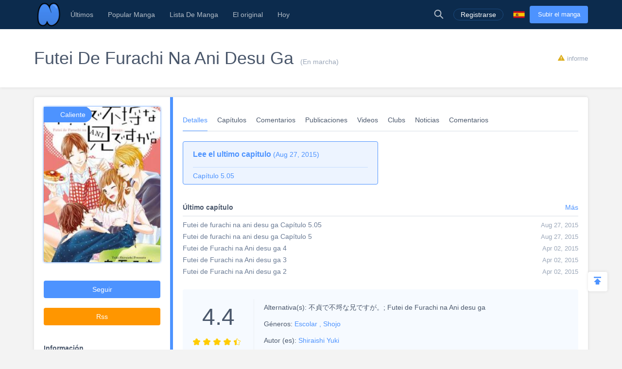

--- FILE ---
content_type: text/html; charset=UTF-8
request_url: https://es.niadd.com/manga/Futei_de_Furachi_na_Ani_desu_ga.html
body_size: 12250
content:
<!DOCTYPE html PUBLIC "-//W3C//DTD XHTML 1.0 Strict//EN" "http://www.w3.org/TR/xhtml1/DTD/xhtml1-strict.dtd">
<html xmlns="http://www.w3.org/1999/xhtml" class="">
<head>
    <meta http-equiv="Content-Type" content="text/html; charset=utf-8"/>
    <TITLE>Futei De Furachi Na Ani Desu Ga details, Capítulo 5.05  - Niadd</TITLE>
    <META content="Futei De Furachi Na Ani Desu Ga details, Capítulo 5.05 , NiAdd: sube tu manga / novela original y escribe tus reseñas de manga en Niadd" name=Keywords>
    <META content="Futei De Furachi Na Ani Desu Ga Manga details, &nbsp;" name=Description>
    <meta content='width=device-width,  initial-scale=1.0' name='viewport'>
    <meta name="apple-mobile-web-app-title" content="niadd.com">
    <meta name="apple-mobile-web-app-status-bar-style" content="black"/>
    <meta name="format-detection" content="telephone=no, email=no"/>
    <meta name="msapplication-tap-highlight" content="no" />
    <link type="text/css" href="/files/css/style.css?v=178" rel="stylesheet"/><!--字体文件样式-->
    <link type="text/css" href="/files/dist/css/nav.css?v=178" rel="stylesheet"/>
    <!--[if lt IE 10]><link type="text/css" rel="stylesheet" href="/files/css/ie.css"/><![endif]-->
    <script type="text/javascript" src="/files/js/jquery.min.js"></script>
    <script type="application/javascript">
        var cookie_pre = 'niadd_';
        var NOTIFY_MSG = "Hemos actualizado las funciones relacionadas con 'Cargar capítulo'.";
    </script>
    <script type="text/javascript" src="/files/js/controller.js?v=178"></script>
    <script type="text/javascript" src="/files/dist/js/common/common.js?v=178"></script>
    <script type="text/javascript" src="/files/dist/js/module/func.js?v=178"></script>
    <script type="application/javascript" src="/files/js/index1.js?v=178"></script>
    <meta name="mnd-ver" content="dwkcmc6abmurrsixwp6tka" />
    <meta name="clckd" content="5a7264f9012e6036b566b68ba1fcc677" />
    <meta property="og:site_name" content="Manga Reviews">
    <meta property="og:title" content="Futei De Furachi Na Ani Desu Ga Details, CapíTulo 5.05 ">
    <meta property="og:description" content="NiAdd: sube tu manga / novela original y escribe tus reseñas de manga en Niadd">
        <meta property="og:image" content="https://img11.niadd.com/es_manga/logo/201508/201508270732386149.jpg">
        <meta property="fb:site_name" content="Manga Reviews">
    <meta property="fb:title" content="Futei De Furachi Na Ani Desu Ga Details, CapíTulo 5.05 ">
    <meta property="fb:description" content="NiAdd: sube tu manga / novela original y escribe tus reseñas de manga en Niadd">
        <meta property="fb:image" content="https://img11.niadd.com/es_manga/logo/201508/201508270732386149.jpg">
        <link type="image/x-icon" href="https://es.niadd.com/files/images/favicon.ico?v=178" rel="Shortcut Icon">
    <link rel="apple-touch-icon-precomposed" href="https://es.niadd.com/files/images/touch-icon-iphone.png?v=178">
    <link rel="apple-touch-icon-precomposed" sizes="72x72" href="https://es.niadd.com/files/images/touch-icon-ipad.png?v=178">
    <link rel="apple-touch-icon-precomposed" sizes="114x114" href="https://es.niadd.com/files/images/touch-icon-iphone4.png?v=178">
    <link rel="apple-touch-icon-precomposed" sizes="144x144" href="https://es.niadd.com/files/images/touch-icon-ipad2.png?v=178">
    <link rel="manga" href="https://es.niadd.com/files/images/icon.png?v=178">
    <script src="https://www.gstatic.com/firebasejs/5.4.0/firebase-app.js"></script>
    <script src="https://www.gstatic.com/firebasejs/5.4.0/firebase-messaging.js"></script>
    <script>
        var lang_code='es';
    </script>
    <script src="/files/js/message.js?v=178"></script>
    <script type="text/javascript">
        // 获取cookie值
        function f(name) {
            var arg = name + "=";
            var alen = arg.length;
            var clen = document.cookie.length;
            var i = 0;
            while (i < clen) {
                var j = i + alen;
                if (document.cookie.substring(i, j) == arg) {
                    return getCookieVal(j);
                }
                i = document.cookie.indexOf(" ", i) + 1;
                if (i == 0)
                    break;
            }
            return null;
        }
        var user_id = +f("niadd_"+"userid");
        var user_isvip = f("niadd_"+"isvip") == 'null' ? false : parseInt(f("niadd_"+"isvip")) == 1;
        var user_cover = f("niadd_"+"cover");
    </script><link href="/files/dist/css/book/bookinfo_cate_details.css?v=178" type="text/css" rel="stylesheet"/>
<link href="/files/dist/css/module/model.css?v=178" type="text/css" rel="stylesheet"/>
<script>
    warning = 1
</script>
</head>
<body>
<div class="nav-bar">
    <div class="nav-bar-content">
        <div class="menu-slide-out-trigger nav-bar-menu-btn"><span class="ifont-menu"></span></div>
        <a href="/" title="Niadd.com"><div class="nav-logo"></div></a>
        <!--导航-->
        <div class="header-menu">
            <div class="menu-select upload-btn">
                <a href="https://es.niadd.com/create_manga.html"><div class="nav-upload-btn" title="Subir el manga">Subir el manga</div></a>
            </div>
            <!--移动端的个人中心入口-->
            <div class="menu-select account-entry toggle-downbox-trigger" toggle_target_name="menu_account">
                <script>
                    if(USERINFO.user_id > 0){
                        if(USERINFO.is_vip > 0){
                            document.writeln("<div class='nav-title'><a href='https://es.niadd.com/account.html'><div class='nav-user-img'><img src='"+USERINFO.cover+"' onerror=\"this.src='/files/images/avatar.jpg'\"/></div></a>Cuenta<span class='has-list-mark ifont-list-down'></span></div>");
                        } else {
                            document.writeln("<div class='nav-title'><a href='https://es.niadd.com/account.html'><div class='nav-user-img vip'><img src='"+USERINFO.cover+"' onerror=\"this.src='/files/images/avatar.jpg'\"/></div></a>Cuenta<span class='has-list-mark ifont-list-down'></span></div>");
                        }
                    } else {
                        document.writeln("<a href='https://es.niadd.com/login.html'><div class='nav-title login-entry'><div class='nav-user-img'><img src='/files/images/user.png' onerror=\"this.src='/files/images/avatar.jpg'\"/></div>Registrarse</div></a>");

                    }
                </script>
                <div class="nav-item-list" toggle_name="menu_account">
                    <a href="https://es.niadd.com/account/bookshelf.html">  <div class="nav-subitem">Estante para libros</div></a>
                    <a href="https://es.niadd.com/account/history.html">  <div class="nav-subitem">Historia</div></a>
                    <a href="https://es.niadd.com/logout.html">  <div class="nav-subitem">Desconectar</div></a>
                </div>
            </div>
            <div class="menu-select">
                <a href="/list/New-Update/" title="Últimos"><div class="nav-title ">Últimos</div></a>
            </div>
            <div class="menu-select">
                <a href="/list/Hot-Manga/" title="Popular Manga"><div class="nav-title ">Popular Manga</div></a>
            </div>
            <div class="menu-select">
                <a href="https://es.niadd.com/category/" title="Lista De Manga"><div class="nav-title ">Lista De Manga</div></a>
            </div>
            <div class="menu-select">
                <a href="/category/original/" title="El original"><div class="nav-title ">El original</div></a>
            </div>
            <div class="menu-select">
                <a href="/update/" title="Hoy actualizado"><div class="nav-title ">Hoy</div></a>
            </div>
            <!--语言项-->
            <div class="menu-select lang-list toggle-downbox-trigger" toggle_target_name="menu_list_lang">
                <div class="nav-title">Inglés<span class="has-list-mark ifont-list-down"></span></div>
                <div class="nav-item-list" toggle_name="menu_list_lang">
                    <a href="https://www.niadd.com/"><div class="nav-subitem "><div class="nav-lang-pic" lang="en"></div>English</div></a>
                    <a href="https://es.niadd.com">  <div class="nav-subitem  active "><div class="nav-lang-pic" lang="es"></div>Español</div></a>
                    <a href="https://it.niadd.com">  <div class="nav-subitem "><div class="nav-lang-pic" lang="it"></div>lingua italiana</div></a>
                    <a href="https://ru.niadd.com">  <div class="nav-subitem "><div class="nav-lang-pic" lang="ru"></div>Русский язык</div></a>
                    <a href="https://br.niadd.com">  <div class="nav-subitem "><div class="nav-lang-pic" lang="br"></div>Português</div></a>
                    <a href="https://de.niadd.com">  <div class="nav-subitem "><div class="nav-lang-pic" lang="de"></div>Deutsch</div></a>
                    <a href="https://fr.niadd.com">  <div class="nav-subitem "><div class="nav-lang-pic" lang="fr"></div>Français</div></a>
                </div>
            </div>
        </div>
        <!--导航右侧部分-->
        <table class="nav-side-menu">
            <tr>
                <td>
                    <div class="nav-side-item toggle-trigger nav-side-item-search" toggle_target_name="nav_search" title="Búsqueda Avanzada">
                        <div class="ifont-search"></div>
                    </div>
                </td>
                <script>
                    if(USERINFO.user_id > 0){
                        document.write('<td><div class="nav-side-item" title="Cuenta"><a href="/account.html" title=""><div class="nav-user-img">');
                        document.write("<img src=\""+user_cover+"\" onerror=\"this.src='/files/images/avatar.jpg'\"/>\n");
                        document.write('</div></a><div class="ifont-list-down toggle-downbox-trigger nav-user-icon" toggle_target_name="nav-user-list"></div></div></td>');
                    } else {
                        document.writeln('<td> <a href="/login.html" title="Registrarse"> <div class="nav-side-item for-mobile-none" title="Registrarse"> <div class="" to_do="login">Registrarse</div></div></a></td>');
                    }
                </script>
                <td>
                    <div class="nav-side-item lang-list" title="Cambiar idioma">
                        <div class="toggle-downbox-trigger" toggle_target_name="nav-lang-list" to_do="switch-lang" lang="es"></div>
                    </div>
                </td>
                <td>
                    <a href="https://es.niadd.com/create_manga.html" class="upload-btn"><div class="nav-side-item nav-upload-btn" title="Subir el manga">Subir el manga</div></a>
                </td>
            </tr>
        </table>

        <!--导航右侧部分展开-->
        <!--用户入口-->
        <ul class="nav-user-list" toggle_name="nav-user-list">
            <a href="/account.html" title="English"><li class="nav-user-item active">Cuenta</li></a>
            <a href="/account/history.html">  <li class="nav-user-item">Historia</li></a>
            <a href="/account/bookshelf.html">  <li class="nav-user-item">Estante para libros</li></a>
            <a href="https://es.niadd.com/logout.html">  <li class="nav-user-item">Desconectar</li></a>
        </ul>
        <!--语言项-->
        <ul class="nav-lang-list" toggle_name="nav-lang-list">
            <a href="https://www.niadd.com/"><li class="nav-lang-item "><div class="nav-lang-pic" lang="en"></div>English</li></a>
            <a href="https://es.niadd.com">  <li class="nav-lang-item  active "><div class="nav-lang-pic" lang="es"></div>Español</li></a>
            <a href="https://it.niadd.com">  <li class="nav-lang-item "><div class="nav-lang-pic" lang="it"></div>lingua italiana</li></a>
            <a href="https://ru.niadd.com">  <li class="nav-lang-item "><div class="nav-lang-pic" lang="ru"></div>Русский язык</li></a>
            <a href="https://br.niadd.com">  <li class="nav-lang-item "><div class="nav-lang-pic" lang="br"></div>Português</li></a>
            <a href="https://de.niadd.com">  <li class="nav-lang-item "><div class="nav-lang-pic" lang="de"></div>Deutsch</li></a>
            <a href="https://fr.niadd.com">  <li class="nav-lang-item "><div class="nav-lang-pic" lang="fr"></div>Français</li></a>
        </ul>
    </div>
</div>
<!--快捷搜索-->
<div class="nav-search-bar" toggle_name="nav_search">
    <!--搜索框 导航条专属-->
<div class="nav-search-bar-shadow toggle-trigger" toggle_target_name="nav_search" toggle_name="nav_search"></div>
<div class="search-bar font-zero">
    <div class="search-bar-inner">
        <!--搜索框-->
        <div class="search-box">
            <form action="/search/" method="get">
                <div class="search-type pointer-cursor option-trigger dbclick-no-select" option_target_name="search_nav_form"><span class="search-type-name option-selected" option_selected_name="search_nav_form"></span><span class="ifont-list-down"></span></div>
                <div class="search-type-list option-list" option_name="search_nav_form">
                    <div class="search-type-item option-item-trigger pointer-cursor" option_val="1" option_key="Manga" option_group_name="search_nav_form"  selected >Manga</div>
                    <div class="search-type-item option-item-trigger pointer-cursor" option_val="2" option_key="Artículo" option_group_name="search_nav_form" >Artículo</div>
                    <div class="search-type-item option-item-trigger pointer-cursor" option_val="3" option_key="Enviar" option_group_name="search_nav_form" >Enviar</div>
                    <div class="search-type-item option-item-trigger pointer-cursor" option_val="4" option_key="Club" option_group_name="search_nav_form" >Club</div>
                    <input type="hidden" option_input="search_nav_form" name="search_type"/>
                </div>
                <div class="search-input">
                    <input type="text" name="name" class="query" autocomplete="off" value="" placeholder="Buscar...">

                    <!--实时搜索候选项-->
                    <div class="search-res-intime">
                        <!--候选项 占位-->
                    </div>
                </div>
                <button type="submit" class="search-btn pointer-cursor"><span class="ifont-search"></span></button>
            </form>
        </div>

        <!--高级搜索按钮-->
        <a href="https://es.niadd.com/search/?type=high" title="Búsqueda Avanzada"><div class="adv-search-open-btn pointer-cursor hover-underline">Búsqueda Avanzada >></div></a>
    </div>
</div></div><div class="book-headline">
    <div class="book-headline-content">
                <a href="https://es.ninemanga.com/chapter/Futei_de_Furachi_na_Ani_desu_ga_1/314033/" title="Futei de Furachi na Ani desu ga 1">
            <h1 itemprop="name" class="book-headline-name">Futei De Furachi Na Ani Desu Ga</h1>
        </a>
                <span class="book-status">
            (En marcha)
        </span>
        <div class="book-report-btn model-trigger book-report-trigger pointer-cursor" model_target_name="report_book" need_login book_id="2104">
            <span class="ifont-report"></span><span>informe</span></div>
    </div>
</div>
</div>
<div class="main-content">
    <div class="book-info-parts">
        <div class="clear-float">
            <div class="bookinfo-part-item-left">
                <div class="book-side-box">
    <div class="clear-float">
        <!--书 图片-->
        <div class="bookside-img-box">
            <div></div>
                        <a href="https://es.ninemanga.com/chapter/Futei_de_Furachi_na_Ani_desu_ga_1/314033/" title="Futei de Furachi na Ani desu ga 1">
                <div class="bookside-img" style="background-image: url('https://img11.niadd.com/es_manga/logo/201508/201508270732386149.jpg')">
                    <img itemprop="image" class="" src="https://img11.niadd.com/es_manga/logo/201508/201508270732386149.jpg" onerror="this.src = '/files/images/noimg.jpg';" alt="Futei De Furachi Na Ani Desu Ga"/>
                </div>
            </a>
                        <div class="bookside-tags">
                                                <div class="bookside-tag-item" title="Caliente"><a href="/list/Hot-Manga/"><div class="bookside-tag-name">Caliente</div></a></div>
                            </div>
        </div>

        <div class="bookside-book-info">
            <div class="bookside-rate">
                <div class="bookside-big-rate">4.4</div>
                <div class="bookside-rate-stars font-zero">
                                        <div class="bookside-rate-star">
                        <span class="ifont-star"></span>
                        <span class="ifont-star-solid" style="width: 100%;"></span>
                    </div>
                                        <div class="bookside-rate-star">
                        <span class="ifont-star"></span>
                        <span class="ifont-star-solid" style="width: 100%;"></span>
                    </div>
                                        <div class="bookside-rate-star">
                        <span class="ifont-star"></span>
                        <span class="ifont-star-solid" style="width: 100%;"></span>
                    </div>
                                        <div class="bookside-rate-star">
                        <span class="ifont-star"></span>
                        <span class="ifont-star-solid" style="width: 100%;"></span>
                    </div>
                                        <div class="bookside-rate-star">
                        <span class="ifont-star"></span>
                        <span class="ifont-star-solid" style="width: 40%;"></span>
                    </div>
                                    </div>
                <div class="bookside-rate-vote">
                    <span>36</span> votos
                </div>
            </div>

            <table>
                <tr>
                    <td class="bookside-general-type">
                        <table>
                                                        <tr>
                                <td colspan="3">
                                    <div class="bookside-general-cell">
                                        <span>Alternativa(s): </span>
                                        不貞で不埒な兄ですが。; Futei de Furachi na Ani desu ga
                                    </div>
                                </td>
                            </tr>
                                                                                    <tr>
                                <td colspan="3">
                                    <div class="bookside-general-cell">
                                        <span>Géneros: </span>
                                                                                <a href="/category/Escolar.html" title="Escolar"> <span itemprop="genre">Escolar</span></a>
                                                                                <a href="/category/Shojo.html" title="Shojo">, <span itemprop="genre">Shojo</span></a>
                                                                            </div>
                                </td>
                            </tr>
                                                        <tr>
                                                                <td>
                                    <div class="bookside-general-cell" itemprop="author" itemscope="" itemtype="http://schema.org/Person">
                                        <span>Autor (es): </span>
                                        <a itemprop="url" href="/search/?author=Shiraishi Yuki" title="Shiraishi Yuki"><span itemprop="name">Shiraishi Yuki</span></a>
                                    </div>
                                </td>
                                                            </tr>
                            <tr>
                                                            </tr>
                            <tr>
                                                                <td>
                                    <div class="bookside-general-cell">
                                        <span>Lanzado: </span><a href="/category/2012.html" title="2012"><span itemprop="datePublished">2012</span></a>
                                    </div>
                                </td>
                                                            </tr>
                            <tr>
                                <td>
                                    <div class="bookside-general-cell">
                                        <span>Idioma: </span>
                                        <span itemprop="inLanguage" content = "es">Español</span>
                                    </div>
                                </td>
                            </tr>
                        </table>
                    </td>
                </tr>
            </table>
        </div>
    </div>

    <!--书 分享-->
    <div class="bookside-share">
        <div class="bookside-share-item" title="El original"><img src=""/></div>
        <span class='st_facebook_vcount' displayText='Facebook'></span>
        <span class='st_twitter_vcount' displayText='Tweet'></span>
        <span class='st_reddit_vcount' displayText='Reddit'></span>
        <span class='st_sharethis_vcount' displayText='Share'></span>
    </div>

    <!--书 订阅-->
    <div class="bookside-follow bookside-follow-3">
        <div class="follow-book-btn pointer-cursor  follow-book-trigger " followed="1" book_id="2104">Seguir</div>
      
        <a href="/manga/rss/id-2104" target="_blank"><div class="rss-btn pointer-cursor">Rss</div></a>
    </div>

    <!--书 信息-->
    <div class="bookside-bookinfo">
        <div class="bookside-bookinfo-title">Información</div>
                <div itemprop="author" itemscope="" itemtype="http://schema.org/Person">
            <span class="bookside-bookinfo-key">Autor (es):</span>
            <a itemprop="url" href="/search/?author=Shiraishi Yuki"><span class="bookside-bookinfo-value" itemprop="name">Shiraishi Yuki</span></a>
        </div>
                        <div>
            <span class="bookside-bookinfo-key">Idioma:</span>
            <span class="bookside-bookinfo-value" itemprop="inLanguage" content = "es">Español</span>
        </div>
                <div >
            <span class="bookside-bookinfo-key">Lanzado:</span>
            <a href="/category/2012.html"><span class="bookside-bookinfo-value" itemprop="datePublished">2012</span></a>
        </div>
                        <div>
            <span class="bookside-bookinfo-key">Géneros:</span>
            <span class="bookside-bookinfo-value">
                                <a href="/category/Escolar.html"><span class="bookside-bookinfo-value" itemprop="genre">Escolar</span></a>
                                <a href="/category/Shojo.html"><span class="bookside-bookinfo-value" itemprop="genre">, Shojo</span></a>
                            </span>
        </div>
            </div>

    <div class="bookside-nav">
        <ul class="bookinfo-nav font-zero">
    <li class="active"><a href="https://es.niadd.com/manga/Futei_de_Furachi_na_Ani_desu_ga.html" title="Detalles">Detalles</a></li>
    <li class=""><a href="https://es.niadd.com/manga/Futei_de_Furachi_na_Ani_desu_ga/chapters.html" title="Capítulos">Capítulos</a></li>
    <li class=""><a href="https://es.niadd.com/manga/Futei_de_Furachi_na_Ani_desu_ga/comments.html" title="Comentarios">Comentarios</a></li>
    <li class=""><a href="https://es.niadd.com/manga/Futei_de_Furachi_na_Ani_desu_ga/post.html" title="Publicaciones">Publicaciones</a></li>
    <li class=""><a href="https://es.niadd.com/manga/Futei_de_Furachi_na_Ani_desu_ga/video.html" title="Videos">Videos</a></li>
    <li class=""><a href="https://es.niadd.com/manga/Futei_de_Furachi_na_Ani_desu_ga/clubs.html" title="Clubs">Clubs</a></li>
    <li class=""><a href="https://es.niadd.com/manga/Futei_de_Furachi_na_Ani_desu_ga/news.html" title="Noticias">Noticias</a></li>
    <li class=""><a href="https://es.niadd.com/manga/Futei_de_Furachi_na_Ani_desu_ga/review.html" title="Comentarios">Comentarios</a></li>
</ul>    </div>
</div>            </div>
            <div class="bookinfo-part-item-right">
                <div class="bookinfo-main-part">
                    <ul class="bookinfo-nav font-zero">
    <li class="active"><a href="https://es.niadd.com/manga/Futei_de_Furachi_na_Ani_desu_ga.html" title="Detalles">Detalles</a></li>
    <li class=""><a href="https://es.niadd.com/manga/Futei_de_Furachi_na_Ani_desu_ga/chapters.html" title="Capítulos">Capítulos</a></li>
    <li class=""><a href="https://es.niadd.com/manga/Futei_de_Furachi_na_Ani_desu_ga/comments.html" title="Comentarios">Comentarios</a></li>
    <li class=""><a href="https://es.niadd.com/manga/Futei_de_Furachi_na_Ani_desu_ga/post.html" title="Publicaciones">Publicaciones</a></li>
    <li class=""><a href="https://es.niadd.com/manga/Futei_de_Furachi_na_Ani_desu_ga/video.html" title="Videos">Videos</a></li>
    <li class=""><a href="https://es.niadd.com/manga/Futei_de_Furachi_na_Ani_desu_ga/clubs.html" title="Clubs">Clubs</a></li>
    <li class=""><a href="https://es.niadd.com/manga/Futei_de_Furachi_na_Ani_desu_ga/news.html" title="Noticias">Noticias</a></li>
    <li class=""><a href="https://es.niadd.com/manga/Futei_de_Furachi_na_Ani_desu_ga/review.html" title="Comentarios">Comentarios</a></li>
</ul>                </div>
                <!--评论-->
                                <div class="bookinfo-main-part">
    <!--最新推荐-->
    <div class="latest-asset-board for-mobile-none font-zero">
        
                <a href="https://es.ninemanga.com/chapter/Cap-tulo-5-05/401891.html"  title="Capítulo 5.05">
            <div class="latest-asset-chapter">
                <div class="latest-asset-title"><span class="latest-asset-subtitle">Lee el ultimo capitulo</span> <span>(Aug 27, 2015)</span></div>
                <div class="latest-asset-name">Capítulo 5.05</div>
            </div>
        </a>
            </div>


    <!--最新章节-->
    <div class="detail-section-box">
        <div class="detail-cate-title"><span>Último capítulo</span> <a class="detail-cate-title-added" href="https://es.niadd.com/manga/Futei_de_Furachi_na_Ani_desu_ga/chapters.html" title="">Más</a></div>
        <section class="detail-section detail-chp-list">
                        <ul>
                                                <a href="https://es.ninemanga.com/chapter/Futei_de_furachi_na_ani_desu_ga_Cap_iacute_tulo_5_05/401891/"  title="Futei de furachi na ani desu ga Cap&iacute;tulo 5.05">
                    <li class="detail-chp-item">
                        <div class="detail-chp-item-name">
                            <span class="detail-chp-name">Futei de furachi na ani desu ga Cap&iacute;tulo 5.05</span>                         </div>
                        <div class="detail-chp-item-info">
                            <span class="detail-chp-time">Aug 27, 2015</span>
                        </div>
                    </li>
                </a>
                                                                <a href="https://es.ninemanga.com/chapter/Futei_de_furachi_na_ani_desu_ga_Cap_iacute_tulo_5/401890/"  title="Futei de furachi na ani desu ga Cap&iacute;tulo 5">
                    <li class="detail-chp-item">
                        <div class="detail-chp-item-name">
                            <span class="detail-chp-name">Futei de furachi na ani desu ga Cap&iacute;tulo 5</span>                         </div>
                        <div class="detail-chp-item-info">
                            <span class="detail-chp-time">Aug 27, 2015</span>
                        </div>
                    </li>
                </a>
                                                                <a href="https://es.ninemanga.com/chapter/Futei_de_Furachi_na_Ani_desu_ga_4/314039/"  title="Futei de Furachi na Ani desu ga 4">
                    <li class="detail-chp-item">
                        <div class="detail-chp-item-name">
                            <span class="detail-chp-name">Futei de Furachi na Ani desu ga 4</span>                         </div>
                        <div class="detail-chp-item-info">
                            <span class="detail-chp-time">Apr 02, 2015</span>
                        </div>
                    </li>
                </a>
                                                                <a href="https://es.ninemanga.com/chapter/Futei_de_Furachi_na_Ani_desu_ga_3/314037/"  title="Futei de Furachi na Ani desu ga 3">
                    <li class="detail-chp-item">
                        <div class="detail-chp-item-name">
                            <span class="detail-chp-name">Futei de Furachi na Ani desu ga 3</span>                         </div>
                        <div class="detail-chp-item-info">
                            <span class="detail-chp-time">Apr 02, 2015</span>
                        </div>
                    </li>
                </a>
                                                                <a href="https://es.ninemanga.com/chapter/Futei_de_Furachi_na_Ani_desu_ga_2/314035/"  title="Futei de Furachi na Ani desu ga 2">
                    <li class="detail-chp-item">
                        <div class="detail-chp-item-name">
                            <span class="detail-chp-name">Futei de Furachi na Ani desu ga 2</span>                         </div>
                        <div class="detail-chp-item-info">
                            <span class="detail-chp-time">Apr 02, 2015</span>
                        </div>
                    </li>
                </a>
                                                                            </ul>
                    </section>
    </div>
    <!--综合信息-->
    <div class="detail-general for-mobile-none">
        <table>
            <tr>
                <td class="detail-general-rate">
                    <div class="detail-big-rate"  itemprop="ratingValue">4.4</div>
                    <div class="detail-rate-stars font-zero">
                                                <div class="detail-rate-star">
                            <span class="ifont-star"></span>
                            <span class="ifont-star-solid" style="width: 100%;"></span>
                        </div>
                                                <div class="detail-rate-star">
                            <span class="ifont-star"></span>
                            <span class="ifont-star-solid" style="width: 100%;"></span>
                        </div>
                                                <div class="detail-rate-star">
                            <span class="ifont-star"></span>
                            <span class="ifont-star-solid" style="width: 100%;"></span>
                        </div>
                                                <div class="detail-rate-star">
                            <span class="ifont-star"></span>
                            <span class="ifont-star-solid" style="width: 100%;"></span>
                        </div>
                                                <div class="detail-rate-star">
                            <span class="ifont-star"></span>
                            <span class="ifont-star-solid" style="width: 40%;"></span>
                        </div>
                                            </div>
                    <div class="detail-rate-vote">
                        <span  itemprop="ratingCount">36</span> votos
                    </div>
                </td>
                <td class="detail-general-type">
                    <table>
                                                <tr>
                            <td colspan="3">
                                <div class="detail-general-cell">
                                    <span>Alternativa(s): </span>
                                    不貞で不埒な兄ですが。; Futei de Furachi na Ani desu ga
                                </div>
                            </td>
                        </tr>
                                                                        <tr>
                            <td colspan="3">
                                <div class="detail-general-cell">
                                    <span>Géneros: </span>
                                                                        <a href="/category/Escolar.html" title="Escolar"> <span itemprop="genre">Escolar</span></a>
                                                                        <a href="/category/Shojo.html" title="Shojo">, <span itemprop="genre">Shojo</span></a>
                                                                    </div>
                            </td>
                        </tr>
                                                <tr>
                                                        <td>
                                <div class="detail-general-cell" itemprop="author" itemscope="" itemtype="http://schema.org/Person">
                                    <span>Autor (es): </span>
                                    <a itemprop="url" href="/search/?author=Shiraishi Yuki" title="Shiraishi Yuki"><span itemprop="name">Shiraishi Yuki</span></a>
                                </div>
                            </td>
                                                                                </tr>
                        <tr>
                                                        <td>
                                <div class="detail-general-cell">
                                    <span>Lanzado: </span><a href="/category/2012.html" title="2012"><span itemprop="datePublished">2012</span></a>
                                </div>
                            </td>
                                                        <td>
                                <div class="detail-general-cell">
                                    <span>Idioma: </span>
                                    <span itemprop="inLanguage" content = "es">Español</span>
                                </div>
                            </td>
                        </tr>
                    </table>
                </td>
            </tr>
        </table>
    </div>

    <!--类型-->
    <div class="detail-section-box">
        <div class="detail-cate-title">Géneros:</div>
        <section class="detail-section detail-synopsis">
                        <a href="/category/Escolar.html" title="Escolar"> <span itemprop="genre">Escolar</span></a>
                        <a href="/category/Shojo.html" title="Shojo">, <span itemprop="genre">Shojo</span></a>
                    </section>
    </div>

    <!--概要-->
    <div class="detail-section-box">
        <div class="detail-cate-title">Sinopsis</div>
        <section class="detail-section detail-synopsis">
            &nbsp;        </section>
    </div>

    <!--作者相关-->
    <!--移动端适配 pc不显示-->
    
    <!--关注用户-->
    <!--移动端适配 pc不显示-->
    <div class="detail-section-box for-pc-none">
        <div class="detail-cate-title">Seguidor</div>
        <section class="detail-section">
            <!--关注用户-->
                        <div class="follow-user-group">
                <div class="follow-user-title-box"><span class="follow-user-title">Lectura</span> <span class="follow-user-num">(400)</span></div>
                <div class="font-zero">
                                                            <div class="follow-user-img">
                        <a href="https://es.niadd.com/user/manga_list/user-8354625.html"><img src="https://avatar.yx247.com/cover/202407/MTcyMjQwOTEzOV82MjU=.jpg" onerror="this.src='/files/images/avatar.jpg'"></a>
                    </div>
                                                                                <div class="follow-user-img">
                        <a href="https://es.niadd.com/user/manga_list/user-9133598.html"><img src="https://avatar.yx247.com/avatar.jpg" onerror="this.src='/files/images/avatar.jpg'"></a>
                    </div>
                                                                                <div class="follow-user-img">
                        <a href="https://es.niadd.com/user/manga_list/user-9131992.html"><img src="https://avatar.yx247.com/avatar.jpg" onerror="this.src='/files/images/avatar.jpg'"></a>
                    </div>
                                                                                <div class="follow-user-img">
                        <a href="https://es.niadd.com/user/manga_list/user-6310241.html"><img src="https://avatar.yx247.com/cover/202112/MTY0MDEyOTkyMV85NDU=.jpg" onerror="this.src='/files/images/avatar.jpg'"></a>
                    </div>
                                                                                <div class="follow-user-img">
                        <a href="https://es.niadd.com/user/manga_list/user-1502182.html"><img src="https://avatar.yx247.com/cover/201807/MTUzMjgwMzUzMl8yMTg=.jpg" onerror="this.src='/files/images/avatar.jpg'"></a>
                    </div>
                                                                                <div class="follow-user-img">
                        <a href="https://es.niadd.com/user/manga_list/user-1918222.html"><img src="https://avatar.yx247.com/cover/201904/MTU1NDI3MTg5N182NzU=.jpg" onerror="this.src='/files/images/avatar.jpg'"></a>
                    </div>
                                                                                <div class="follow-user-img">
                        <a href="https://es.niadd.com/user/manga_list/user-8009454.html"><img src="https://avatar.yx247.com/avatar.jpg" onerror="this.src='/files/images/avatar.jpg'"></a>
                    </div>
                                                                                <div class="follow-user-img">
                        <a href="https://es.niadd.com/user/manga_list/user-8791827.html"><img src="https://avatar.yx247.com/cover/19/19/8791827.jpg" onerror="this.src='/files/images/avatar.jpg'"></a>
                    </div>
                                                                                <div class="follow-user-img">
                        <a href="https://es.niadd.com/user/manga_list/user-7293900.html"><img src="https://avatar.yx247.com/cover/202212/MTY3MTUwNTUyMV8xODc=.jpg" onerror="this.src='/files/images/avatar.jpg'"></a>
                    </div>
                                                                                <div class="follow-user-img">
                        <a href="https://es.niadd.com/user/manga_list/user-8959305.html"><img src="https://avatar.yx247.com/cover/202507/MTc1MjYzODE1OV84MDY=.jpg" onerror="this.src='/files/images/avatar.jpg'"></a>
                    </div>
                                                                                                                                                                                                                                                                </div>
            </div>
                                            </section>
    </div>
    <!--相关文章-->

<!--相关动态-->
<div class="detail-cate-title for-mobile-none"><span>Enviar</span> <a class="detail-cate-title-added" href="https://es.niadd.com/manga/Futei_de_Furachi_na_Ani_desu_ga/post.html" title="">Más</a></div>
<section class="detail-section for-mobile-none detail-chp-list">
    <div>
                <div class="post-item">
            <!--普通动态 type 0-->
                        <!--图片类型-->
<div class="post-item" asset_id="1025789">
    <!--右上角操作-->
    <div class="post-dot-menu toggle-trigger" toggle_target_name="post-item1025789"><span class="ifont-dotmenu"></span></div>
    <div class="post-dot-menu-list dbclick-no-select" toggle_name="post-item1025789">
                <!--不是自己 可以转发|关注|举报-->
        <div class="post-dot-menu-item model-trigger post-transmit-trigger" model_target_name="transmit_post" need_login feed_id="1025789" user_id="1527426" user_name="inefable">Transmitir</div>
        <div class="post-dot-menu-item pointer-cursor  friendship-trigger " is_follow="1000" uid="1527426" cb_name="rewrite_text" title="Síguelo">
            Seguir        </div>
        <div class="post-dot-menu-item model-trigger post-report-trigger" title="Informe" model_target_name="report_post" need_login user_id="1527426" feed_id="1025789">Informe</div>
                <!--任何人 可以看原始地址-->
        <div class="post-dot-menu-item"><a href="https://es.niadd.com/statuses/1025789.html"><div>El original</div></a></div>
    </div>

    <!--用户信息-->
    <table>
        <tr>
            <td>
                <a href="https://es.niadd.com/user/1527426.html" title="inefable">
                    <div class="post-user-img "><img src="https://avatar.yx247.com/cover/2/2/1527426.jpg" title="inefable" alt="inefable" onerror="this.src='/files/images/def_logo.svg'"/></div>
                </a>
            </td>
            <td>
                <a href="https://es.niadd.com/user/1527426.html" title="inefable"><div class="post-user-name">inefable</div></a>
                <div class="post-time">Aug 20, 2018</div>
            </td>
        </tr>
    </table>

    <!--动态内容-->
    <div class="post-words">#Host-no-furachi-na-love-game😍</div>
    <div class="post-files zoomin-files  font-zero">
            </div>

    <!--底部操作-->
    <div class="doing-bar font-zero">
        <div class="doing-item pointer-cursor" title="Comentarios"><a href="https://es.niadd.com/statuses/1025789.html#comment-zone"><span class="ifont-comment-dot"></span><span>0</span></span></a></div>
        <div class="doing-item pointer-cursor  post-favor-trigger " title="Favorito" feed_id="1025789" is_like="0"><span class="post-favor-icon  ifont-star "></span><span class="favor-num">0</span></div>
        <div class="doing-item pointer-cursor  post-like-trigger " title="Me gusta" feed_id="1025789" is_like="0"><span class="post-like-icon  ifont-heart "></span><span class="like-num">0</span></div>
        <div class="doing-item pointer-cursor" title="Enlazar"><a href="https://es.niadd.com/statuses/1025789.html"><span class="ifont-link2"></span></a></div>
    </div>

    <!--评论展开-->
    <div></div>

</div>            
            <!--视频动态 type 1-->
            
            <!--转发动态 type 2-->
                    </div>
                <div class="post-item">
            <!--普通动态 type 0-->
                        <!--图片类型-->
<div class="post-item" asset_id="1022822">
    <!--右上角操作-->
    <div class="post-dot-menu toggle-trigger" toggle_target_name="post-item1022822"><span class="ifont-dotmenu"></span></div>
    <div class="post-dot-menu-list dbclick-no-select" toggle_name="post-item1022822">
                <!--不是自己 可以转发|关注|举报-->
        <div class="post-dot-menu-item model-trigger post-transmit-trigger" model_target_name="transmit_post" need_login feed_id="1022822" user_id="1057186" user_name="yuki rito">Transmitir</div>
        <div class="post-dot-menu-item pointer-cursor  friendship-trigger " is_follow="1000" uid="1057186" cb_name="rewrite_text" title="Síguelo">
            Seguir        </div>
        <div class="post-dot-menu-item model-trigger post-report-trigger" title="Informe" model_target_name="report_post" need_login user_id="1057186" feed_id="1022822">Informe</div>
                <!--任何人 可以看原始地址-->
        <div class="post-dot-menu-item"><a href="https://es.niadd.com/statuses/1022822.html"><div>El original</div></a></div>
    </div>

    <!--用户信息-->
    <table>
        <tr>
            <td>
                <a href="https://es.niadd.com/user/1057186.html" title="yuki rito">
                    <div class="post-user-img "><img src="https://avatar.yx247.com/cover/201711/MTUxMDA1NTgxNF83NDA=.jpg" title="yuki rito" alt="yuki rito" onerror="this.src='/files/images/def_logo.svg'"/></div>
                </a>
            </td>
            <td>
                <a href="https://es.niadd.com/user/1057186.html" title="yuki rito"><div class="post-user-name">yuki rito</div></a>
                <div class="post-time">Aug 19, 2018</div>
            </td>
        </tr>
    </table>

    <!--动态内容-->
    <div class="post-words">#Kou-1-Desu-ga-Isekai-de-Joushu-Hajimemashitagracias xD</div>
    <div class="post-files zoomin-files  post-img-one  font-zero">
                <div class="post-img"><img class="zoomin-trigger zoomin-pic" src="https://avatar.yx247.com/upload/p300/29/36/1126429_1057186_1534713252.jpg" zoomin_url="https://avatar.yx247.com/upload/29/36/1126429_1057186_1534713252.jpg" zoomin_idx="1" onerror="this.src='/files/images/def_logo.svg'"/></div>
            </div>

    <!--底部操作-->
    <div class="doing-bar font-zero">
        <div class="doing-item pointer-cursor" title="Comentarios"><a href="https://es.niadd.com/statuses/1022822.html#comment-zone"><span class="ifont-comment-dot"></span><span>0</span></span></a></div>
        <div class="doing-item pointer-cursor  post-favor-trigger " title="Favorito" feed_id="1022822" is_like="0"><span class="post-favor-icon  ifont-star "></span><span class="favor-num">0</span></div>
        <div class="doing-item pointer-cursor  post-like-trigger " title="Me gusta" feed_id="1022822" is_like="0"><span class="post-like-icon  ifont-heart "></span><span class="like-num">1</span></div>
        <div class="doing-item pointer-cursor" title="Enlazar"><a href="https://es.niadd.com/statuses/1022822.html"><span class="ifont-link2"></span></a></div>
    </div>

    <!--评论展开-->
    <div></div>

</div>            
            <!--视频动态 type 1-->
            
            <!--转发动态 type 2-->
                    </div>
                <div class="post-item">
            <!--普通动态 type 0-->
                        <!--图片类型-->
<div class="post-item" asset_id="1010789">
    <!--右上角操作-->
    <div class="post-dot-menu toggle-trigger" toggle_target_name="post-item1010789"><span class="ifont-dotmenu"></span></div>
    <div class="post-dot-menu-list dbclick-no-select" toggle_name="post-item1010789">
                <!--不是自己 可以转发|关注|举报-->
        <div class="post-dot-menu-item model-trigger post-transmit-trigger" model_target_name="transmit_post" need_login feed_id="1010789" user_id="1007809" user_name="Chocomagun">Transmitir</div>
        <div class="post-dot-menu-item pointer-cursor  friendship-trigger " is_follow="1000" uid="1007809" cb_name="rewrite_text" title="Síguelo">
            Seguir        </div>
        <div class="post-dot-menu-item model-trigger post-report-trigger" title="Informe" model_target_name="report_post" need_login user_id="1007809" feed_id="1010789">Informe</div>
                <!--任何人 可以看原始地址-->
        <div class="post-dot-menu-item"><a href="https://es.niadd.com/statuses/1010789.html"><div>El original</div></a></div>
    </div>

    <!--用户信息-->
    <table>
        <tr>
            <td>
                <a href="https://es.niadd.com/user/1007809.html" title="Chocomagun">
                    <div class="post-user-img "><img src="https://avatar.yx247.com/cover/65/1/1007809.jpg" title="Chocomagun" alt="Chocomagun" onerror="this.src='/files/images/def_logo.svg'"/></div>
                </a>
            </td>
            <td>
                <a href="https://es.niadd.com/user/1007809.html" title="Chocomagun"><div class="post-user-name">Chocomagun</div></a>
                <div class="post-time">Aug 15, 2018</div>
            </td>
        </tr>
    </table>

    <!--动态内容-->
    <div class="post-words">#Kou-1-Desu-ga-Isekai-de-Joushu-Hajimemashitaella quieree seexooo</div>
    <div class="post-files zoomin-files  post-img-one  font-zero">
                <div class="post-img"><img class="zoomin-trigger zoomin-pic" src="https://avatar.yx247.com/upload/p300/217/25/1124057_1007809_1534350233.jpg" zoomin_url="https://avatar.yx247.com/upload/217/25/1124057_1007809_1534350233.jpg" zoomin_idx="1" onerror="this.src='/files/images/def_logo.svg'"/></div>
            </div>

    <!--底部操作-->
    <div class="doing-bar font-zero">
        <div class="doing-item pointer-cursor" title="Comentarios"><a href="https://es.niadd.com/statuses/1010789.html#comment-zone"><span class="ifont-comment-dot"></span><span>0</span></span></a></div>
        <div class="doing-item pointer-cursor  post-favor-trigger " title="Favorito" feed_id="1010789" is_like="0"><span class="post-favor-icon  ifont-star "></span><span class="favor-num">0</span></div>
        <div class="doing-item pointer-cursor  post-like-trigger " title="Me gusta" feed_id="1010789" is_like="0"><span class="post-like-icon  ifont-heart "></span><span class="like-num">0</span></div>
        <div class="doing-item pointer-cursor" title="Enlazar"><a href="https://es.niadd.com/statuses/1010789.html"><span class="ifont-link2"></span></a></div>
    </div>

    <!--评论展开-->
    <div></div>

</div>            
            <!--视频动态 type 1-->
            
            <!--转发动态 type 2-->
                    </div>
                <div class="post-item">
            <!--普通动态 type 0-->
                        <!--图片类型-->
<div class="post-item" asset_id="1010761">
    <!--右上角操作-->
    <div class="post-dot-menu toggle-trigger" toggle_target_name="post-item1010761"><span class="ifont-dotmenu"></span></div>
    <div class="post-dot-menu-list dbclick-no-select" toggle_name="post-item1010761">
                <!--不是自己 可以转发|关注|举报-->
        <div class="post-dot-menu-item model-trigger post-transmit-trigger" model_target_name="transmit_post" need_login feed_id="1010761" user_id="1068802" user_name="Raikou">Transmitir</div>
        <div class="post-dot-menu-item pointer-cursor  friendship-trigger " is_follow="1000" uid="1068802" cb_name="rewrite_text" title="Síguelo">
            Seguir        </div>
        <div class="post-dot-menu-item model-trigger post-report-trigger" title="Informe" model_target_name="report_post" need_login user_id="1068802" feed_id="1010761">Informe</div>
                <!--任何人 可以看原始地址-->
        <div class="post-dot-menu-item"><a href="https://es.niadd.com/statuses/1010761.html"><div>El original</div></a></div>
    </div>

    <!--用户信息-->
    <table>
        <tr>
            <td>
                <a href="https://es.niadd.com/user/1068802.html" title="Raikou">
                    <div class="post-user-img "><img src="https://avatar.yx247.com/cover/2/2/1068802.jpg" title="Raikou" alt="Raikou" onerror="this.src='/files/images/def_logo.svg'"/></div>
                </a>
            </td>
            <td>
                <a href="https://es.niadd.com/user/1068802.html" title="Raikou"><div class="post-user-name">Raikou</div></a>
                <div class="post-time">Aug 15, 2018</div>
            </td>
        </tr>
    </table>

    <!--动态内容-->
    <div class="post-words">#Kou-1-Desu-ga-Isekai-de-Joushu-Hajimemashita1</div>
    <div class="post-files zoomin-files  font-zero">
            </div>

    <!--底部操作-->
    <div class="doing-bar font-zero">
        <div class="doing-item pointer-cursor" title="Comentarios"><a href="https://es.niadd.com/statuses/1010761.html#comment-zone"><span class="ifont-comment-dot"></span><span>0</span></span></a></div>
        <div class="doing-item pointer-cursor  post-favor-trigger " title="Favorito" feed_id="1010761" is_like="0"><span class="post-favor-icon  ifont-star "></span><span class="favor-num">0</span></div>
        <div class="doing-item pointer-cursor  post-like-trigger " title="Me gusta" feed_id="1010761" is_like="0"><span class="post-like-icon  ifont-heart "></span><span class="like-num">0</span></div>
        <div class="doing-item pointer-cursor" title="Enlazar"><a href="https://es.niadd.com/statuses/1010761.html"><span class="ifont-link2"></span></a></div>
    </div>

    <!--评论展开-->
    <div></div>

</div>            
            <!--视频动态 type 1-->
            
            <!--转发动态 type 2-->
                    </div>
                <div class="post-item">
            <!--普通动态 type 0-->
                        <!--图片类型-->
<div class="post-item" asset_id="1022359">
    <!--右上角操作-->
    <div class="post-dot-menu toggle-trigger" toggle_target_name="post-item1022359"><span class="ifont-dotmenu"></span></div>
    <div class="post-dot-menu-list dbclick-no-select" toggle_name="post-item1022359">
                <!--不是自己 可以转发|关注|举报-->
        <div class="post-dot-menu-item model-trigger post-transmit-trigger" model_target_name="transmit_post" need_login feed_id="1022359" user_id="1522711" user_name="Tenzou">Transmitir</div>
        <div class="post-dot-menu-item pointer-cursor  friendship-trigger " is_follow="1000" uid="1522711" cb_name="rewrite_text" title="Síguelo">
            Seguir        </div>
        <div class="post-dot-menu-item model-trigger post-report-trigger" title="Informe" model_target_name="report_post" need_login user_id="1522711" feed_id="1022359">Informe</div>
                <!--任何人 可以看原始地址-->
        <div class="post-dot-menu-item"><a href="https://es.niadd.com/statuses/1022359.html"><div>El original</div></a></div>
    </div>

    <!--用户信息-->
    <table>
        <tr>
            <td>
                <a href="https://es.niadd.com/user/1522711.html" title="Tenzou">
                    <div class="post-user-img "><img src="https://avatar.yx247.com/avatar.jpg" title="Tenzou" alt="Tenzou" onerror="this.src='/files/images/def_logo.svg'"/></div>
                </a>
            </td>
            <td>
                <a href="https://es.niadd.com/user/1522711.html" title="Tenzou"><div class="post-user-name">Tenzou</div></a>
                <div class="post-time">Aug 19, 2018</div>
            </td>
        </tr>
    </table>

    <!--动态内容-->
    <div class="post-words">#Kou-1-Desu-ga-Isekai-de-Joushu-Hajimemashita4</div>
    <div class="post-files zoomin-files  font-zero">
            </div>

    <!--底部操作-->
    <div class="doing-bar font-zero">
        <div class="doing-item pointer-cursor" title="Comentarios"><a href="https://es.niadd.com/statuses/1022359.html#comment-zone"><span class="ifont-comment-dot"></span><span>0</span></span></a></div>
        <div class="doing-item pointer-cursor  post-favor-trigger " title="Favorito" feed_id="1022359" is_like="0"><span class="post-favor-icon  ifont-star "></span><span class="favor-num">0</span></div>
        <div class="doing-item pointer-cursor  post-like-trigger " title="Me gusta" feed_id="1022359" is_like="0"><span class="post-like-icon  ifont-heart "></span><span class="like-num">0</span></div>
        <div class="doing-item pointer-cursor" title="Enlazar"><a href="https://es.niadd.com/statuses/1022359.html"><span class="ifont-link2"></span></a></div>
    </div>

    <!--评论展开-->
    <div></div>

</div>            
            <!--视频动态 type 1-->
            
            <!--转发动态 type 2-->
                    </div>
            </div>
</section>

<!--相关书-->
<div class="detail-section-box">
    <div class="detail-cate-title"><span>También te puede interesar</span></div>
    <section class="detail-section related-book-list font-zero">
                <div class="bkslf-book-item">
            <!--图片-->
            <div class="bkslf-book-pic" title="Chunqing Yatou Huolala">
                <a href="https://es.niadd.com/manga/Chunqing_Yatou_Huolala.html">
                    <img src="https://img11.niadd.com/es_manga/logo/201508/201508270831543651.jpg" onerror="this.src='/files/images/def_logo.svg'"/>
                </a>
                <div class="book-shadow"></div>
            </div>
            <!--书名-->
            <a href="https://es.niadd.com/manga/Chunqing_Yatou_Huolala.html" title="Chunqing Yatou Huolala"><div class="bkslf-book-name">Chunqing Yatou Huolala</div></a>
        </div>
                <div class="bkslf-book-item">
            <!--图片-->
            <div class="bkslf-book-pic" title="18  Cuidado Con Manola">
                <a href="https://es.niadd.com/original/10056071.html">
                    <img src="https://img.niadd.com/logo/2/Cuidado_Con_Manola6061.jpg" onerror="this.src='/files/images/def_logo.svg'"/>
                </a>
                <div class="book-shadow"></div>
            </div>
            <!--书名-->
            <a href="https://es.niadd.com/original/10056071.html" title="18  Cuidado Con Manola"><div class="bkslf-book-name">18  Cuidado Con Manola</div></a>
        </div>
                <div class="bkslf-book-item">
            <!--图片-->
            <div class="bkslf-book-pic" title="Miss Angel And Miss Devil">
                <a href="https://es.niadd.com/manga/Miss_Angel_and_Miss_Devil.html">
                    <img src="https://img11.niadd.com/es_manga/logo/201702/201702020030024189.jpg" onerror="this.src='/files/images/def_logo.svg'"/>
                </a>
                <div class="book-shadow"></div>
            </div>
            <!--书名-->
            <a href="https://es.niadd.com/manga/Miss_Angel_and_Miss_Devil.html" title="Miss Angel And Miss Devil"><div class="bkslf-book-name">Miss Angel And Miss Devil</div></a>
        </div>
                <div class="bkslf-book-item">
            <!--图片-->
            <div class="bkslf-book-pic" title="NUZHEN ZHIZAHO XITONG">
                <a href="https://es.niadd.com/manga/NUZHEN_ZHIZAHO_XITONG.html">
                    <img src="https://img11.niadd.com/es_manga/logo/201710/201710292146211917.jpg" onerror="this.src='/files/images/def_logo.svg'"/>
                </a>
                <div class="book-shadow"></div>
            </div>
            <!--书名-->
            <a href="https://es.niadd.com/manga/NUZHEN_ZHIZAHO_XITONG.html" title="NUZHEN ZHIZAHO XITONG"><div class="bkslf-book-name">NUZHEN ZHIZAHO XITONG</div></a>
        </div>
                <div class="bkslf-book-item">
            <!--图片-->
            <div class="bkslf-book-pic" title="Shen Yi Di Nu">
                <a href="https://es.niadd.com/manga/shen_yi_di_nu.html">
                    <img src="https://img11.niadd.com/es_manga/logo/201706/201706200015073525.jpg" onerror="this.src='/files/images/def_logo.svg'"/>
                </a>
                <div class="book-shadow"></div>
            </div>
            <!--书名-->
            <a href="https://es.niadd.com/manga/shen_yi_di_nu.html" title="Shen Yi Di Nu"><div class="bkslf-book-name">Shen Yi Di Nu</div></a>
        </div>
                <div class="bkslf-book-item">
            <!--图片-->
            <div class="bkslf-book-pic" title="Blue Lock">
                <a href="https://es.niadd.com/original/10053979.html">
                    <img src="https://img.niadd.com/logo/58/Blue_Lock4362.jpg" onerror="this.src='/files/images/def_logo.svg'"/>
                </a>
                <div class="book-shadow"></div>
            </div>
            <!--书名-->
            <a href="https://es.niadd.com/original/10053979.html" title="Blue Lock"><div class="bkslf-book-name">Blue Lock</div></a>
        </div>
                <div class="bkslf-book-item">
            <!--图片-->
            <div class="bkslf-book-pic" title="Tales Of Demons & Gods - Yaoshenji (Novela)">
                <a href="https://es.niadd.com/manga/Tales_of_Demons_Gods_Yaoshenji_Novela.html">
                    <img src="https://img11.niadd.com/es_manga/logo/201606/201606241400388782.jpg" onerror="this.src='/files/images/def_logo.svg'"/>
                </a>
                <div class="book-shadow"></div>
            </div>
            <!--书名-->
            <a href="https://es.niadd.com/manga/Tales_of_Demons_Gods_Yaoshenji_Novela.html" title="Tales Of Demons & Gods - Yaoshenji (Novela)"><div class="bkslf-book-name">Tales Of Demons & Gods - Yaoshenji (Novela)</div></a>
        </div>
                <div class="bkslf-book-item">
            <!--图片-->
            <div class="bkslf-book-pic" title="Martial Peak (cronnoss)">
                <a href="https://es.niadd.com/original/10016460.html">
                    <img src="https://img.niadd.com/logo/34/Martial_Peak_cronnoss_.jpg" onerror="this.src='/files/images/def_logo.svg'"/>
                </a>
                <div class="book-shadow"></div>
            </div>
            <!--书名-->
            <a href="https://es.niadd.com/original/10016460.html" title="Martial Peak (cronnoss)"><div class="bkslf-book-name">Martial Peak (cronnoss)</div></a>
        </div>
                <div class="bkslf-book-item">
            <!--图片-->
            <div class="bkslf-book-pic" title="Isekai Wa Smartphone To Tomo Ni">
                <a href="https://es.niadd.com/manga/Isekai_wa_Smartphone_to_Tomo_ni.html">
                    <img src="https://img11.niadd.com/es_manga/logo/201710/201710071344237792.jpg" onerror="this.src='/files/images/def_logo.svg'"/>
                </a>
                <div class="book-shadow"></div>
            </div>
            <!--书名-->
            <a href="https://es.niadd.com/manga/Isekai_wa_Smartphone_to_Tomo_ni.html" title="Isekai Wa Smartphone To Tomo Ni"><div class="bkslf-book-name">Isekai Wa Smartphone To Tomo Ni</div></a>
        </div>
                <div class="bkslf-book-item">
            <!--图片-->
            <div class="bkslf-book-pic" title="Refugio H.">
                <a href="https://es.niadd.com/original/10063844.html">
                    <img src="https://img.niadd.com/logo/42/Refugio_H_.png" onerror="this.src='/files/images/def_logo.svg'"/>
                </a>
                <div class="book-shadow"></div>
            </div>
            <!--书名-->
            <a href="https://es.niadd.com/original/10063844.html" title="Refugio H."><div class="bkslf-book-name">Refugio H.</div></a>
        </div>
            </section>
</div>

</div>
                
                            </div>
        </div>
    </div>

</div>
<!--举报书-->
<div class="model-module report-post" model_name="report_book">
    <table class="model-table">
        <tr>
            <td>
                <div class="model-body">
                    <div class="model-header">
                        <div class="model-title">Informe</div>
                        <div class="model-close ifont-cross pointer-cursor" title="Cerca" ok_callback="report_book" reset_form_name="report_book"></div>
                    </div>
                    <div class="model-content-subtitle">Usted tiene algún problema o sugerencia, no dude en contactar con nosotros.</div>

                    <div class="model-content">
                        <form reset_form="report_book">
                            <textarea class="report-textarea" name="content" placeholder="Yo sugiero ..."></textarea>
                            <input type="hidden" name="style" value="0"/> <!--举报style 建议-->
                            <input type="hidden" name="book_id" value="2104"/>
                            <input type="hidden" name="chapter_id" value=""/>
                        </form>
                    </div>

                    <div class="model-footer font-zero">
                        <div class="model-btn model-submit" ok_callback="report_book" reset_form_name="report_book" book_id="2104">Enviar</div>
                        <div class="model-btn model-cancel" ok_callback="report_book" reset_form_name="report_book">Cancelar</div>
                    </div>
                </div>
            </td>
        </tr>
    </table>
</div><!--放大图片 弹层-->
<div class="zoomin-model" zoomin_name="pic">
    <table class="zoomin-model-table">
        <tr>
            <td>
                <div class="zoomin-model-close-layer"></div>
                <div class="zoomin-model-body">
                    <div class="zoomin-body-img-box">
                        <!--放大显示的图片-->
                        <img class="zoomin-body-img" src="[data-uri]%2F%2F%2FwAAACwAAAAAAQABAEACAkQBADs%3D" onerror="this.src='/files/images/def_logo.svg'"/>

                        <!--左右切换按钮-->
                        <div class="zoomin-left-btn zoomin-left-trigger"><span class="ifont-arrow-left"></span></div>
                        <div class="zoomin-right-btn zoomin-right-trigger"><span class="ifont-arrow-right"></span></div>
                    </div>

                    <div class="zoomin-num"><span class="zoomin-idx">cur idx</span>/<span class="zoomin-all-num">all num</span></div>
                </div>
            </td>
        </tr>
    </table>
</div><div style="display: none !important; font-size: 0 !important;">
    <span msg_lang="we_have_sent_password" value="¡Hemos enviado una nueva contraseña a su correo electrónico registrado con éxito! Por favor, compruebe su correo electrónico, o enviar de nuevo después de 60 segundos!"></span>
    <span msg_lang="submit_suc" value=""></span>
    <span msg_lang="submit_fail" value=""></span>
    <span msg_lang="pic_max_size" value="Tamaño máximo de la imagen">Tamaño máximo de la imagen</span>
    <span msg_lang="Success" value="Éxito">Éxito</span>
    <span msg_lang="Warn" value="Advertir">Advertir</span>
    <span msg_lang="Fail_mild" value="Oops! Algo mal ~">Oops! Algo mal ~</span>
    <span msg_lang="transmit_suc" value="Transmitir con éxito">Transmitir con éxito</span>
    <span msg_lang="report" value="informe">informe</span>
    <span msg_lang="Transmit" value="Transmitir">Transmitir</span>
    <span msg_lang="show_more" value="Mostrar más">Mostrar más</span>
    <span msg_lang="default_last" value=""></span>
    <span msg_lang="Article" value=""></span>
    <span msg_lang="Help" value="Ayuda">Ayuda</span>
    <span msg_lang="posts" value=""></span>
    <span msg_lang="followed" value="Seguido">Seguido</span>
    <span msg_lang="Are_you_sure_delete" value="¿Esta usted seguro que quiere borrar?">¿Esta usted seguro que quiere borrar?</span>
    <span msg_lang="cancel" value="Cancelar">Cancelar</span>
    <span msg_lang="report_error" value="Informe">Informe</span>
    <span msg_lang="no_more_comments" value="No mas comentarios">No mas comentarios</span>
    <span msg_lang="Leave_reply" value="Dejar respuesta">Dejar respuesta</span>
    <span msg_lang="Expression" value=""></span>
    <span msg_lang="Add_picture" value="+ Añadir imagen">+ Añadir imagen</span>
    <span msg_lang="img_type_support" value="Solo .JPG .JPEG .PNG .GIF">Solo .JPG .JPEG .PNG .GIF</span>
    <span msg_lang="img_min_size" value="Imagen de más de 300 * 300px">Imagen de más de 300 * 300px</span>
    <span msg_lang="delete_success" value="Eliminar correctamente!">Eliminar correctamente!</span>
    <span msg_lang="remove_suc" value="¡Quite con éxito!">¡Quite con éxito!</span>
    <span msg_lang="no_result" value=""></span>
    <span msg_lang="Copy_Link" value="Copiar link">Copiar link</span>
    <span msg_lang="Original" value="El original">El original</span>
    <span msg_lang="No_more_ellipsis" value="No más ...">No más ...</span>
    <span msg_lang="Rate_not_right" value="La tasa no es correcta">La tasa no es correcta</span>
    <span msg_lang="Size_not_right" value="El tamaño no es correcto">El tamaño no es correcto</span>
    <span msg_lang="Banner_size_not_right" value="Por favor cargue la imagen de banner de 1000 * 600px">Por favor cargue la imagen de banner de 1000 * 600px</span>
    <span msg_lang="we_have_sent_password" value="¡Hemos enviado una nueva contraseña a su correo electrónico registrado con éxito! Por favor, compruebe su correo electrónico, o enviar de nuevo después de 60 segundos!">¡Hemos enviado una nueva contraseña a su correo electrónico registrado con éxito! Por favor, compruebe su correo electrónico, o enviar de nuevo después de 60 segundos!</span>
    <span msg_lang="like" value="Me gusta"></span>
    <span msg_lang="liked" value="Gustó"></span>
    <span msg_lang="delete" value="Borrar"></span>
    <span msg_lang="thump_up" value="Golpear hasta"></span>
    <span msg_lang="reply" value="Respuesta"></span>
    <span msg_lang="emoji" value="Emoji"></span>
    <span msg_lang="Close" value="Cerca"></span>
    <span msg_lang="comment" value="Comentario"></span>
    <span msg_lang="say_something" value="Di algo..."></span>
    <span msg_lang="uploaded_filed" value="Archivado para subir"></span>
    <span msg_lang="click_reupload" value="Haga clic para subir de nuevo"></span>
    <span msg_lang="url_format_unvalid" value="El formato de url no es válido, verifique e intente nuevamente, por favor"></span>
    <span msg_lang="must_youtube" value="La URL debe ser así: https://youtu.be/xxx o , https://www.youtube.com/watch?v=xxx o , https://www.youtube.com/embed/xxx"></span>
    <span msg_lang="follow" value="Seguir"></span>
    <span msg_lang="Unfollow" value="Siguiendo"></span>
    <span msg_lang="following" value="Siguiendo"></span>
    <span msg_lang="follow_him_her" value="Síguelo"></span>
    <span msg_lang="cancel_follow" value="Siguiendo"></span>
    <span msg_lang="delete_sure" value="¿Esta usted seguro que quiere borrar?">¿Esta usted seguro que quiere borrar?</span>
    <span msg_lang="Content_cant_empty" value="El contenido no puede estar vacío">El contenido no puede estar vacío</span>
    <span msg_lang="title_cant_empty" value="El título no puede estar vacío">El título no puede estar vacío</span>
    <span msg_lang="Are_you_sure_delete" value="¿Esta usted seguro que quiere borrar?">¿Esta usted seguro que quiere borrar?</span>
    <span msg_lang="sure_to_cancel_publish" value="¿Estás seguro de cancelar la publicación?">¿Estás seguro de cancelar la publicación?</span>
    <span msg_lang="cancel_publish" value="Tu manga won \ \ 't show a nadie después de cancelar la publicación.¿Esta usted seguro que quiere cancelar la publicación?">Tu manga won \ \ 't show a nadie después de cancelar la publicación.¿Esta usted seguro que quiere cancelar la publicación?</span>
    <span msg_lang="cancel_cup" value=""></span>
    <span msg_lang="publish_cup" value="Publicar">Publicar</span>
    <span msg_lang="name_has_exist" value="* Manga nombre ha existido.">* Manga nombre ha existido.</span>
    <span msg_lang="delete_suc" value="Eliminar correctamente!">Eliminar correctamente!</span>
    <span msg_lang="clear_suc" value=""></span>
    <span msg_lang="at_least_one_picture" value="Al menos una imagen">Al menos una imagen</span>
    <span msg_lang="no_clubs" value="No has seguido ningún club.">No has seguido ningún club.</span>
    <span msg_lang="follow_club" value="Seguir Club">Seguir Club</span>
    <span msg_lang="name_cant_empty" value="* Manga nombre no puede estar vacio.">* Manga nombre no puede estar vacio.</span>
    <span msg_lang="name_has_exist" value="* Manga nombre ha existido.">* Manga nombre ha existido.</span>
    <span msg_lang="manga_cover_required" value="Se requiere cubierta de manga">Se requiere cubierta de manga</span>
    <span msg_lang="something_wrong" value="algo mal">algo mal</span>
    <span msg_lang="modify_suc" value="Modificar con éxito">Modificar con éxito</span>
    <span msg_lang="old_pwd_wrong" value="La contraseña antigua es incorrecta">La contraseña antigua es incorrecta</span>
    <span msg_lang="profile_wrong" value="El tamaño o tipo de perfil no es correcto">El tamaño o tipo de perfil no es correcto</span>
    <span msg_lang="site_url" value="https://es.niadd.com">https://es.niadd.com</span>
    <span msg_lang="Follower" value="Seguidor">Seguidor</span>
    <span msg_lang="remove" value="retirar">retirar</span>
    <span msg_lang="no_blacksheet" value="La lista negra está vacía">La lista negra está vacía</span>
    <span msg_lang="like_my_comment_dot" value="como mi comentario">como mi comentario</span>
    <span msg_lang="post" value="Enviar">Enviar</span>
    <span msg_lang="no_follower" value="Aún no has seguido a nadie.">Aún no has seguido a nadie.</span>
    <span msg_lang="no_following" value="Aún no tienes ningún seguidor.">Aún no tienes ningún seguidor.</span>
    <span msg_lang="you_no_message" value="No tienes ningún mensaje.">No tienes ningún mensaje.</span>
    <span msg_lang="scroll_more" value="Desplazarse más">Desplazarse más</span>
    <span msg_lang="No_more_ellipsis" value="No más ...">No más ...</span>
    <span msg_lang="comments" value="Comentarios">Comentarios</span>
    <span msg_lang="favourite" value="Favorito">Favorito</span>
    <span msg_lang="Loading" value="Carga ...">Carga ...</span>
    <span msg_lang="delete_failed" value=""></span>
    <span msg_lang="modify_failed" value=""></span>
    <span msg_lang="post_failed" value=""></span>
</div><script type="text/javascript" src="/files/js/tooltip.js?v=178"></script>
<script type="text/javascript">
    $(function() {
        var paras = $('.slides li');
        var rand = Math.floor(Math.random() * paras.length);
        //alert(rand);
        paras.eq(rand).addClass('mobile-none');
        paras.eq(rand-1).addClass('mobile-none');
    });
</script>
<div class="footer">
    <table>
        <tr>
            <!--产品图标-->
            <td class="footer-col-item font-zero">
                <div class="footer-col-title">Nuestros productos de aplicaciones</div>
                <a href="https://www.mangadogs.com/download.html" title="Manga Dogs">
                    <div class="footer-app-box first mangadog">
                        <div class="footer-app-img "></div>
                        <div class="footer-app-name">MangaDog</div>
                    </div>
                </a>
                <a href="https://club.niadd.com/download.html" title="Anime Club">
                    <div class="footer-app-box animeclub">
                        <div class="footer-app-img "></div>
                        <div class="footer-app-name">AnimeClub</div>
                    </div>
                </a>
                <a href="https://i247.yx247.com/download.html" title="i247">
                    <div class="footer-app-box last i247">
                        <div class="footer-app-img "></div>
                        <div class="footer-app-name">i247</div>
                    </div>
                </a>
            </td>

            <!--类似站点-->
            <td class="footer-col-item font-zero">
                <div class="footer-col-title">Afiliados</div>
                <a href="https://www.novelcool.com" title=">Novel Cool"><div class="footer-site-name">Novel Cool</div></a>
                <a href="https://www.mangadogs.com" title="Manga Dogs"><div class="footer-site-name">Manga Dogs</div></a>
                <a href="https://www.mangatag.com" title="Manga Tag"><div class="footer-site-name">Manga Tag</div></a>
            </td>

            <!--Niadd 快捷入口-->
            <td class="footer-col-item font-zero niadd-quick">
                <div class="footer-col-title">Niadd</div>
                <table>
                    <tr>
                        <td class="footer-niadd-fir-col"><a href="https://es.niadd.com/list/New-Update.html" title="Últimos"><div class="footer-site-name">Últimos</div></a></td>
                        <td><a href="https://es.niadd.com/update.html" title="Hoy actualizado"><div class="footer-site-name">Hoy actualizado</div></a></td>
                    </tr>
                    <tr>
                        <td class="footer-niadd-fir-col"><a href="https://es.niadd.com/list/New-Manga/" title="Nueva manga"><div class="footer-site-name">Nueva manga</div></a></td>
                        <td><a href="https://es.niadd.com/category/original.html" title="Manga original"><div class="footer-site-name">Manga original</div></a></td>
                    </tr>
                    <tr>
                        <td class="footer-niadd-fir-col"><a href="https://www.niadd.com/policies.html" title="Privacy Policy"><div class="footer-site-name">Privacy Policy</div></a></td>
                        <td><a href="/cdn-cgi/l/email-protection#bac9dfc8ccd3d9dffad7dbd4dddbded5ddc994d9d5d7" title="Contáctenos"><div class="footer-site-name">Contáctenos</div></a></td>
                    </tr>
                </table>
            </td>
        </tr>
    </table>
</div>
<div class="copyright">&copy;2019 Niadd.com</div>
<script data-cfasync="false" src="/cdn-cgi/scripts/5c5dd728/cloudflare-static/email-decode.min.js"></script><script type="text/javascript" src="/files/js/protocalCookie.js?v=178"></script>
<script type="text/javascript" src="/files/js/base.js?v=178"></script>
<script type="text/javascript" src="/files/js/yh_tj.js?v=178"></script>

<div style="display: none;">
    <script type="text/javascript">var switchTo5x=true;</script>
    <script type="text/javascript" src="https://ws.sharethis.com/button/buttons.js"></script>
    <script  type="text/javascript">stLight.options({publisher: "dbd1ef7e-d444-4b76-aa49-094a3762bfd8", doNotHash: false, doNotCopy: false, hashAddressBar: false});</script>
</div>

<!--悬浮下载框-->
<!--manga dog-->
<!--manga dog 悬浮下载框-->
<a href="https://www.mangadogs.com/download.html" title="Manga Dogs Read 100k+ manga online">
    <div class="sus-download-app-box">
        <div class="sus-download-app-info">
            <table>
                <tr>
                    <td><div class="sus-download-app-img"><img src="/files/images/brand/Mangadogs.png" onerror="this.src='/files/images/def_logo.svg'"/></div></td>
                    <td>
                        <div class="sus-download-app-name">Manga Dogs</div>
                        <div class="sus-download-app-intro">Read 100k+ manga online</div>
                    </td>
                </tr>
            </table>
        </div>
        <div class="sus-download-app-btn mangadog">Descargar</div>
    </div>
</a>
<script data-cfasync="false" src="https://adflycode.com/code/ljzkphvxfgzt.js?v=1.0"></script>
<!--返回顶部按钮-->
<div class="backtop-trigger"><span class="ifont-top"></span></div>
<script async src="https://www.googletagmanager.com/gtag/js?id=G-S4HLFVGBS1"></script>
<script>
    window.dataLayer = window.dataLayer || [];
    function gtag(){dataLayer.push(arguments);}
    gtag('js', new Date());
    gtag('config', 'G-S4HLFVGBS1');
</script><script type="text/javascript" src="/files/js/jquery.form.min.js?v=178"></script>
<script type="text/javascript" src="/files/dist/js/module/book.js?v=178"></script>
<script type="text/javascript" src="https://ws.sharethis.com/button/buttons.js"></script>
<script defer src="https://static.cloudflareinsights.com/beacon.min.js/vcd15cbe7772f49c399c6a5babf22c1241717689176015" integrity="sha512-ZpsOmlRQV6y907TI0dKBHq9Md29nnaEIPlkf84rnaERnq6zvWvPUqr2ft8M1aS28oN72PdrCzSjY4U6VaAw1EQ==" data-cf-beacon='{"version":"2024.11.0","token":"5ab0358688504b7c9d3ba2c74b14349d","server_timing":{"name":{"cfCacheStatus":true,"cfEdge":true,"cfExtPri":true,"cfL4":true,"cfOrigin":true,"cfSpeedBrain":true},"location_startswith":null}}' crossorigin="anonymous"></script>
</body>
</html>

--- FILE ---
content_type: text/html; charset=UTF-8
request_url: https://adflycode.com/sub_log3.php?data=1al%2BdrTl620f03305797af627577203be6a3474ee%2BYZ3Cq7Sczqo169bgwbvBZI%2FrGPWmjUCFkh%2BSiTEvvAiS8VjX7YYKDgGXfGjZTUAdeVvvK7GNiZr3b4Mp75aVyXaUWyPznjW8I%3D
body_size: -148
content:
6975fc956ad33